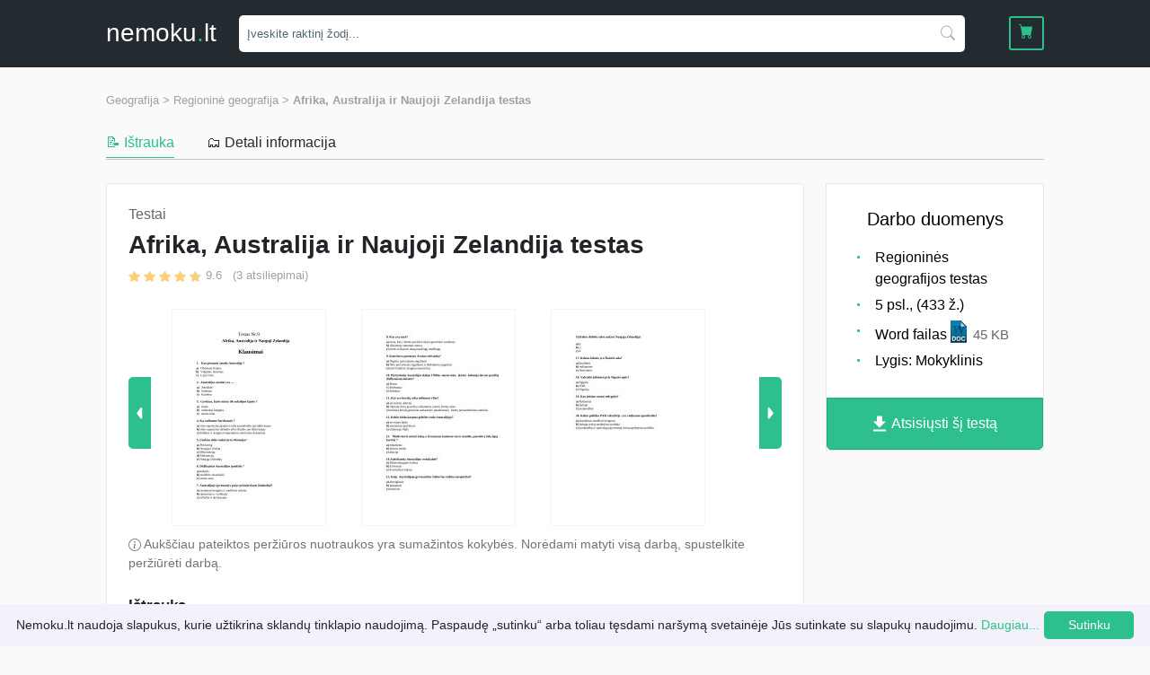

--- FILE ---
content_type: image/svg+xml
request_url: https://nemoku.lt/assets/img/icons/icon-3.svg
body_size: 402
content:
<svg xmlns="http://www.w3.org/2000/svg" width="29.75" height="28.055" viewBox="0 0 29.75 28.055">
  <path id="Shape" d="M16.019,28.055A13.48,13.48,0,0,1,9.26,26.233a14,14,0,0,1-4.9-4.8l2.5-1.753a10.552,10.552,0,0,0,9.154,5.26A10.81,10.81,0,0,0,26.7,14.027a10.809,10.809,0,0,0-10.68-10.91A10.646,10.646,0,0,0,5.59,11.689H7.628L3.814,16.366,0,11.689H2.479A14.136,14.136,0,0,1,7.115,3.362,13.55,13.55,0,0,1,16.019,0,13.9,13.9,0,0,1,29.75,14.027,13.9,13.9,0,0,1,16.019,28.055Zm2.2-10.506h0l-1.08-.883-3.462-2.83-.519-.431V7.072h2.769v4.973l2.943,2.409,1.082.884-1.731,2.21Z" fill="#2dc08d"/>
</svg>
